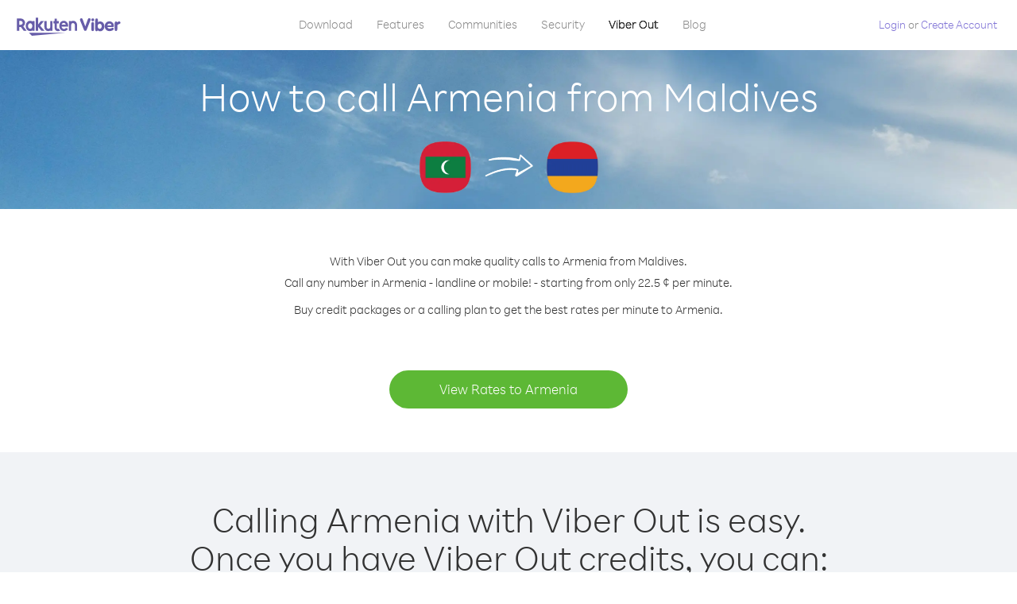

--- FILE ---
content_type: text/html; charset=UTF-8
request_url: https://account.viber.com/en/how-to-call-armenia?from=maldives
body_size: 2207
content:
<!DOCTYPE html>
<html lang="en">
    <head>
        <title>How to call Armenia from Maldives | Viber Out</title>
        <meta name="keywords" content="Calling app, low rates, cheap calls, call abroad, international calling" />
        <meta name="description" content="Learn how to call Armenia from Maldives using Viber. Call friends and family on any landline or mobile phone with Viber, sign up today at Viber.com" />
        <meta http-equiv="Content-Type" content="text/html; charset=UTF-8" />
        <meta name="viewport" content="width=device-width, initial-scale=1, minimum-scale=1, maximum-scale=1, user-scalable=no" />
        <meta name="format-detection" content="telephone=no" />
        <meta name="msapplication-tap-highlight" content="no" />
        <link rel="icon" type="image/x-icon" href="/favicon.ico">
        <link rel="apple-touch-icon" href="/img/apple-touch-icon/touch-icon-iphone.png" />
        <link rel="apple-touch-icon" sizes="72x72" href="/img/apple-touch-icon/touch-icon-ipad.png" />
        <link rel="apple-touch-icon" sizes="114x114" href="/img/apple-touch-icon/touch-icon-iphone-retina.png" />
        <link rel="apple-touch-icon" sizes="144x144" href="/img/apple-touch-icon/touch-icon-ipad-retina.png" />
            <meta property="og:title" content="How to call Armenia from Maldives | Viber Out" />
    <meta property="og:description" content="Learn how to call Armenia from Maldives using Viber. Call friends and family on any landline or mobile phone with Viber, sign up today at Viber.com" />
    <meta property="og:url" content="https://account.viber.com/how-to-call-armenia?from=maldives" />
    <meta property="og:image" content="https://account.viber.com/img/splash.jpg" />

    <link rel="alternate" href="https://account.viber.com/how-to-call-armenia?from=maldives" hreflang="x-default" />
<link rel="alternate" href="https://account.viber.com/ar/how-to-call-armenia?from=maldives" hreflang="ar" />
<link rel="alternate" href="https://account.viber.com/en/how-to-call-armenia?from=maldives" hreflang="en" />
<link rel="alternate" href="https://account.viber.com/ja/how-to-call-armenia?from=maldives" hreflang="ja" />
<link rel="alternate" href="https://account.viber.com/es/how-to-call-armenia?from=maldives" hreflang="es" />
<link rel="alternate" href="https://account.viber.com/it/how-to-call-armenia?from=maldives" hreflang="it" />
<link rel="alternate" href="https://account.viber.com/zh/how-to-call-armenia?from=maldives" hreflang="zh" />
<link rel="alternate" href="https://account.viber.com/fr/how-to-call-armenia?from=maldives" hreflang="fr" />
<link rel="alternate" href="https://account.viber.com/de/how-to-call-armenia?from=maldives" hreflang="de" />
<link rel="alternate" href="https://account.viber.com/hu/how-to-call-armenia?from=maldives" hreflang="hu" />
<link rel="alternate" href="https://account.viber.com/pt/how-to-call-armenia?from=maldives" hreflang="pt" />
<link rel="alternate" href="https://account.viber.com/ru/how-to-call-armenia?from=maldives" hreflang="ru" />
<link rel="alternate" href="https://account.viber.com/be/how-to-call-armenia?from=maldives" hreflang="be" />
<link rel="alternate" href="https://account.viber.com/th/how-to-call-armenia?from=maldives" hreflang="th" />
<link rel="alternate" href="https://account.viber.com/vi/how-to-call-armenia?from=maldives" hreflang="vi" />
<link rel="alternate" href="https://account.viber.com/pl/how-to-call-armenia?from=maldives" hreflang="pl" />
<link rel="alternate" href="https://account.viber.com/ro/how-to-call-armenia?from=maldives" hreflang="ro" />
<link rel="alternate" href="https://account.viber.com/uk/how-to-call-armenia?from=maldives" hreflang="uk" />
<link rel="alternate" href="https://account.viber.com/cs/how-to-call-armenia?from=maldives" hreflang="cs" />
<link rel="alternate" href="https://account.viber.com/el/how-to-call-armenia?from=maldives" hreflang="el" />
<link rel="alternate" href="https://account.viber.com/hr/how-to-call-armenia?from=maldives" hreflang="hr" />
<link rel="alternate" href="https://account.viber.com/bg/how-to-call-armenia?from=maldives" hreflang="bg" />
<link rel="alternate" href="https://account.viber.com/no/how-to-call-armenia?from=maldives" hreflang="no" />
<link rel="alternate" href="https://account.viber.com/sv/how-to-call-armenia?from=maldives" hreflang="sv" />
<link rel="alternate" href="https://account.viber.com/my/how-to-call-armenia?from=maldives" hreflang="my" />
<link rel="alternate" href="https://account.viber.com/id/how-to-call-armenia?from=maldives" hreflang="id" />


        <!--[if lte IE 9]>
        <script type="text/javascript">
            window.location.replace('/browser-update/');
        </script>
        <![endif]-->
        <script type="text/javascript">
            if (navigator.userAgent.match('MSIE 10.0;')) {
                window.location.replace('/browser-update/');
            }
        </script>

    
<!-- Google Tag Manager -->
<script>(function(w,d,s,l,i){w[l]=w[l]||[];w[l].push({'gtm.start':
            new Date().getTime(),event:'gtm.js'});var f=d.getElementsByTagName(s)[0],
            j=d.createElement(s),dl=l!='dataLayer'?'&l='+l:'';j.async=true;j.src=
            'https://www.googletagmanager.com/gtm.js?id='+i+dl;f.parentNode.insertBefore(j,f);
    })(window,document,'script','dataLayer','GTM-5HCVGTP');</script>
<!-- End Google Tag Manager -->

    
    <link href="https://fonts.googleapis.com/css?family=Roboto:100,300,400,700&amp;subset=cyrillic,greek,vietnamese" rel="stylesheet">
    </head>
    <body class="">
        <noscript id="noscript">For an optimized experience on Viber.com , please enable JavaScript.</noscript>

        <div id="page"></div>
        
<script>
    window.SERVER_VARIABLES = {"country_destination":{"code":"AM","prefix":"374","additional_prefixes":[],"vat":0,"excluding_vat":false,"name":"Armenia"},"country_origin":{"code":"MV","prefix":"960","additional_prefixes":[],"vat":0,"excluding_vat":false,"name":"Maldives"},"destination_rate":"22.5 \u00a2","country_page_url":"\/en\/call-armenia","env":"prod","languages":[{"code":"ar","name":"\u0627\u0644\u0644\u063a\u0629 \u0627\u0644\u0639\u0631\u0628\u064a\u0629","is_active":true,"is_active_client":true},{"code":"en","name":"English","is_active":true,"is_active_client":true},{"code":"ja","name":"\u65e5\u672c\u8a9e","is_active":true,"is_active_client":true},{"code":"es","name":"Espa\u00f1ol","is_active":true,"is_active_client":true},{"code":"it","name":"Italiano","is_active":true,"is_active_client":true},{"code":"zh","name":"\u7b80\u4f53\u4e2d\u6587","is_active":true,"is_active_client":true},{"code":"fr","name":"Fran\u00e7ais","is_active":true,"is_active_client":true},{"code":"de","name":"Deutsch","is_active":true,"is_active_client":true},{"code":"hu","name":"Magyar","is_active":true,"is_active_client":true},{"code":"pt","name":"Portugu\u00eas","is_active":true,"is_active_client":true},{"code":"ru","name":"\u0420\u0443\u0441\u0441\u043a\u0438\u0439","is_active":true,"is_active_client":true},{"code":"be","name":"\u0411\u0435\u043b\u0430\u0440\u0443\u0441\u043a\u0430\u044f","is_active":true,"is_active_client":true},{"code":"th","name":"\u0e20\u0e32\u0e29\u0e32\u0e44\u0e17\u0e22","is_active":true,"is_active_client":true},{"code":"vi","name":"Ti\u1ebfng Vi\u1ec7t","is_active":true,"is_active_client":true},{"code":"pl","name":"Polski","is_active":true,"is_active_client":true},{"code":"ro","name":"Rom\u00e2n\u0103","is_active":true,"is_active_client":true},{"code":"uk","name":"\u0423\u043a\u0440\u0430\u0457\u043d\u0441\u044c\u043a\u0430","is_active":true,"is_active_client":true},{"code":"cs","name":"\u010ce\u0161tina","is_active":true,"is_active_client":true},{"code":"el","name":"\u0395\u03bb\u03bb\u03b7\u03bd\u03b9\u03ba\u03ac","is_active":true,"is_active_client":true},{"code":"hr","name":"Hrvatski","is_active":true,"is_active_client":true},{"code":"bg","name":"\u0411\u044a\u043b\u0433\u0430\u0440\u0441\u043a\u0438","is_active":true,"is_active_client":true},{"code":"no","name":"Norsk","is_active":true,"is_active_client":true},{"code":"sv","name":"Svenska","is_active":true,"is_active_client":true},{"code":"my","name":"\u1019\u103c\u1014\u103a\u1019\u102c","is_active":true,"is_active_client":true},{"code":"id","name":"Bahasa Indonesia","is_active":true,"is_active_client":true}],"language":"en","isClientLanguage":false,"isAuthenticated":false};
</script>

        
                    <link href="/dist/styles.495fce11622b6f2f03e6.css" media="screen" rel="stylesheet" type="text/css" />
        
            <script src="/dist/how-to-call.bundle.64825068fc4310f48587.js"></script>
    </body>
</html>
